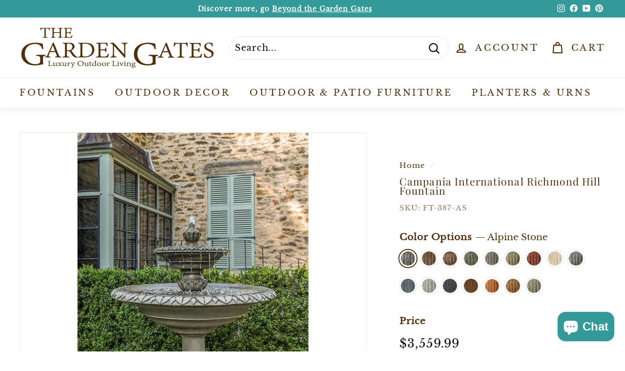

--- FILE ---
content_type: application/javascript; charset=UTF-8
request_url: https://dev.visualwebsiteoptimizer.com/dcdn/settings.js?a=520509&settings_type=4&ts=1768756925&dt=spider&cc=US
body_size: 1485
content:
try{(function() {
        var ctId=+new Date(),dtc=VWO._.dtc=VWO._.dtc || {ctId:ctId,js:{},tag:[]};
        dtc.js[ctId]=function(){var cb=function(){setTimeout(function(){for(var i=0; i<VWO._.dtc.tag.length;i++){VWO._.coreLib.lS(VWO._.dtc.tag[i])}}, 1000 )};if(document.readyState=='interactive' || document.readyState=='complete')cb();else document.addEventListener('DOMContentLoaded', cb)};
        dtc.sC=function(){ return _vwo_s().f_e(_vwo_s().dt(),'mobile') };;}
        )();;VWO._.dtc.tC= function(){ return _vwo_t.cm('eO','js',VWO._.dtc.ctId); };window.VWO = window.VWO || [];  window.VWO.data = window.VWO.data || {}; window.VWO.sTs = 1768756925;(function(){var VWOOmniTemp={};window.VWOOmni=window.VWOOmni||{};for(var key in VWOOmniTemp)Object.prototype.hasOwnProperty.call(VWOOmniTemp,key)&&(window.VWOOmni[key]=VWOOmniTemp[key]);;})();(function(){window.VWO=window.VWO||[];var pollInterval=100;var _vis_data={};var intervalObj={};var analyticsTimerObj={};var experimentListObj={};window.VWO.push(["onVariationApplied",function(data){if(!data){return}var expId=data[1],variationId=data[2];if(expId&&variationId&&["VISUAL_AB","VISUAL","SPLIT_URL"].indexOf(window._vwo_exp[expId].type)>-1){}}])})();window.VWO.push(['updateSettings',{"30":[{"ss":null,"pgre":true,"sections":{"1":{"segment":{"1":1,"2":1},"variations":{"1":"[]","2":"[{\"js\":\"<script type='text\\\/javascript'>const ready=(e,t)=>{let r=setInterval(()=>{document.querySelectorAll(e).length&&(clearInterval(r),t(e))},100)};ready(\\\".product-block--price\\\",e=>{const t=document.querySelectorAll(e),r=document.querySelector(\\\"div[data-product-blocks]\\\");t.forEach(e=>{r.insertAdjacentElement(\\\"afterbegin\\\",e)})});<\\\/script>\",\"xpath\":\"HEAD\"}]"},"segmentObj":{},"path":""}},"muts":{"post":{"enabled":true,"refresh":true}},"globalCode":{},"urlRegex":"^.*\\\/products.*$","type":"VISUAL_AB","multiple_domains":0,"manual":false,"pc_traffic":100,"name":"V2: Move Pricing Between Product Title & Color Options (Cloned)","ep":1758742941000,"segment_code":"true","exclude_url":"","comb_n":{"1":"Control","2":"Variation-1"},"clickmap":0,"ps":false,"status":"RUNNING","varSegAllowed":false,"ibe":0,"isEventMigrated":true,"combs":{"1":0.5,"2":0.5},"isSpaRevertFeatureEnabled":false,"version":4,"goals":{"2":{"type":"SEPARATE_PAGE","excludeUrl":"","urlRegex":"^.*\\\/thank\\-you.*$"}}}],"31":[{"ss":null,"pgre":true,"sections":{"1":{"segment":{"1":1,"2":1},"variations":{"1":"[]","2":"[{\"js\":\"<style>button.btn.btn--full.add-to-cart.btn--secondary,button.shopify-payment-button__button.shopify-payment-button__button--unbranded{border-radius:99px;font-size:18px;min-height:52px}a.btn,a.btn.btn--secondary.btn--small,a.jdgm-write-rev-link.js-no-transition{border-radius:99px}.newsletter__input-group button{border-radius:99px!important;margin-left:10px}div[aria-label=\\\"POPUP Form\\\"] button.needsclick{border-radius:99px!important}<\\\/style>\",\"xpath\":\"HEAD\"}]"},"segmentObj":{},"path":""}},"muts":{"post":{"enabled":true,"refresh":true}},"globalCode":{},"urlRegex":"^.*\\\/products.*$","type":"VISUAL_AB","multiple_domains":0,"manual":false,"pc_traffic":100,"name":"Testing Rounded CTAs and Buttons","ep":1759342480000,"segment_code":"true","exclude_url":"","comb_n":{"1":"Control","2":"Variation-1"},"clickmap":0,"ps":false,"status":"RUNNING","varSegAllowed":false,"ibe":0,"isEventMigrated":true,"combs":{"1":0.5,"2":0.5},"isSpaRevertFeatureEnabled":false,"version":4,"goals":{"4":{"type":"SEPARATE_PAGE","excludeUrl":"","urlRegex":"^.*\\\/thank\\-you.*$"},"1":{"url":"#AddToCartForm-template--16746273112291__main-7205663425 > div.payment-buttons > button","type":"CLICK_ELEMENT"},"2":{"url":"#AddToCartForm-template--16746273112291__main-7205663425 > div.payment-buttons > div.shopify-payment-button > shopify-accelerated-checkout","type":"CLICK_ELEMENT"},"3":{"type":"SEPARATE_PAGE","excludeUrl":"","urlRegex":"^.*\\\/cart.*$"}}}]},{}, '4']);}catch(e){_vwo_code.finish(); _vwo_code.removeLoaderAndOverlay && _vwo_code.removeLoaderAndOverlay(); var vwo_e=new Image;vwo_e.src="https://dev.visualwebsiteoptimizer.com/e.gif?a=520509&s=settings.js&e="+encodeURIComponent(e && e.message && e.message.substring(0,1000))+"&url"+encodeURIComponent(window.location.href)}

--- FILE ---
content_type: text/javascript; charset=utf-8
request_url: https://www.thegardengates.com/web-pixels@fcfee988w5aeb613cpc8e4bc33m6693e112/web-pixel-53870819@18031546ee651571ed29edbe71a3550b/sandbox/worker.modern.js
body_size: -578
content:
importScripts('https://www.thegardengates.com/cdn/wpm/sfcfee988w5aeb613cpc8e4bc33m6693e112m.js');
globalThis.shopify = self.webPixelsManager.createShopifyExtend('53870819', 'APP');
importScripts('/web-pixels/strict/app/web-pixel-53870819@18031546ee651571ed29edbe71a3550b.js');


--- FILE ---
content_type: text/javascript; charset=utf-8
request_url: https://www.thegardengates.com/products/fountain-light-med_-10_ff_mled_bundle.js
body_size: 1872
content:
{"id":8968348205283,"title":"Light Bundle: MED_#10_Multi","handle":"fountain-light-med_-10_ff_mled_bundle","description":"\u003ctable data-sheets-baot=\"1\" data-sheets-root=\"1\" border=\"1\" dir=\"ltr\" cellpadding=\"0\" cellspacing=\"0\" xmlns=\"http:\/\/www.w3.org\/1999\/xhtml\"\u003e\n\u003ccolgroup\u003e \u003ccol width=\"100\"\u003e \u003ccol width=\"267\"\u003e \u003c\/colgroup\u003e\n\u003ctbody\u003e\n\u003ctr\u003e\n\u003ctd\u003eFT-0124\u003c\/td\u003e\n\u003ctd\u003e\u003ca href=\"https:\/\/www.dropbox.com\/s\/y2xdo0vb5du5m7i\/FT-0124%20instructions.pdf?dl=0\" class=\"in-cell-link\" target=\"_blank\"\u003eNewport Fountain\u003c\/a\u003e\u003c\/td\u003e\n\u003c\/tr\u003e\n\u003ctr\u003e\n\u003ctd\u003eFT-103\u003c\/td\u003e\n\u003ctd\u003e\u003ca href=\"https:\/\/www.dropbox.com\/s\/8an8epo0owh6k1c\/FT-103%20instructions.pdf?dl=0\" class=\"in-cell-link\" target=\"_blank\"\u003eRecife Fountain\u003c\/a\u003e\u003c\/td\u003e\n\u003c\/tr\u003e\n\u003ctr\u003e\n\u003ctd\u003eFT-114\u003c\/td\u003e\n\u003ctd\u003e\u003ca href=\"https:\/\/www.dropbox.com\/s\/msycusmgfl9adbh\/FT-114%20instructions.pdf?dl=0\" class=\"in-cell-link\" target=\"_blank\"\u003eVicobello Fountain\u003c\/a\u003e\u003c\/td\u003e\n\u003c\/tr\u003e\n\u003ctr\u003e\n\u003ctd\u003eFT-125\u003c\/td\u003e\n\u003ctd\u003e\u003ca href=\"https:\/\/www.dropbox.com\/s\/w1qnoqjfjbrfh1v\/FT-125%20instructions.pdf?dl=0\" class=\"in-cell-link\" target=\"_blank\"\u003eX3 Fountain\u003c\/a\u003e\u003c\/td\u003e\n\u003c\/tr\u003e\n\u003ctr\u003e\n\u003ctd\u003eFT-143\u003c\/td\u003e\n\u003ctd\u003e\u003ca href=\"https:\/\/www.dropbox.com\/s\/ec09zz2ok7ud8ar\/FT-143%20instructions.pdf?dl=0\" class=\"in-cell-link\" target=\"_blank\"\u003eProvence Fountain\u003c\/a\u003e\u003c\/td\u003e\n\u003c\/tr\u003e\n\u003ctr\u003e\n\u003ctd\u003eFT-153\u003c\/td\u003e\n\u003ctd\u003e\u003ca href=\"https:\/\/www.dropbox.com\/s\/upshsg29mk3unn2\/FT-153%20instructions.pdf?dl=0\" class=\"in-cell-link\" target=\"_blank\"\u003eBeaufort Fountain\u003c\/a\u003e\u003c\/td\u003e\n\u003c\/tr\u003e\n\u003ctr\u003e\n\u003ctd\u003eFT-155\u003c\/td\u003e\n\u003ctd\u003e\u003ca href=\"https:\/\/www.dropbox.com\/s\/2557htsxrgi2wmv\/FT-155%20instructions.pdf?dl=0\" class=\"in-cell-link\" target=\"_blank\"\u003eEstancia Wall Fountain\u003c\/a\u003e\u003c\/td\u003e\n\u003c\/tr\u003e\n\u003ctr\u003e\n\u003ctd\u003eFT-167\u003c\/td\u003e\n\u003ctd\u003e\u003ca href=\"https:\/\/www.dropbox.com\/s\/g5df08bnpbfa1j6\/FT-167%20instructions.pdf?dl=0\" class=\"in-cell-link\" target=\"_blank\"\u003eBeauvais Fountain\u003c\/a\u003e\u003c\/td\u003e\n\u003c\/tr\u003e\n\u003ctr\u003e\n\u003ctd\u003eFT-184\u003c\/td\u003e\n\u003ctd\u003e\u003ca href=\"https:\/\/www.dropbox.com\/s\/kduy14fyultkiba\/FT-184%20instructions-1.pdf?dl=0\" class=\"in-cell-link\" target=\"_blank\"\u003eParisienne Two Tier Ftn\u003c\/a\u003e\u003c\/td\u003e\n\u003c\/tr\u003e\n\u003ctr\u003e\n\u003ctd\u003eFT-197\u003c\/td\u003e\n\u003ctd\u003e\u003ca href=\"https:\/\/www.dropbox.com\/s\/140tdt680t23qv3\/FT-197%20instructions.pdf?dl=0\" class=\"in-cell-link\" target=\"_blank\"\u003eNavonna Fountain\u003c\/a\u003e\u003c\/td\u003e\n\u003c\/tr\u003e\n\u003ctr\u003e\n\u003ctd\u003eFT-206\u003c\/td\u003e\n\u003ctd\u003e\u003ca href=\"https:\/\/www.dropbox.com\/s\/qw2pdy1omyyrqf2\/FT-206%20instructions.pdf?dl=0\" class=\"in-cell-link\" target=\"_blank\"\u003eAustin Fountain\u003c\/a\u003e\u003c\/td\u003e\n\u003c\/tr\u003e\n\u003ctr\u003e\n\u003ctd\u003eFT-218\u003c\/td\u003e\n\u003ctd\u003e\u003ca href=\"https:\/\/www.dropbox.com\/s\/kt5lx1u961fls01\/FT-218%20instructions-1.pdf?dl=0\" class=\"in-cell-link\" target=\"_blank\"\u003eSt. Aubin Fountain\u003c\/a\u003e\u003c\/td\u003e\n\u003c\/tr\u003e\n\u003ctr\u003e\n\u003ctd\u003eFT-224\u003c\/td\u003e\n\u003ctd\u003e\u003ca href=\"https:\/\/www.dropbox.com\/s\/eiwc2qirvh7j74g\/FT-224%20instructions.pdf?dl=0\" class=\"in-cell-link\" target=\"_blank\"\u003eBorghese in Basin Ftn\u003c\/a\u003e\u003c\/td\u003e\n\u003c\/tr\u003e\n\u003ctr\u003e\n\u003ctd\u003eFT-239\u003c\/td\u003e\n\u003ctd\u003e\u003ca href=\"https:\/\/www.dropbox.com\/s\/nifzm1rpfy55kji\/FT-239%20instructions.pdf?dl=0\" class=\"in-cell-link\" target=\"_blank\"\u003eEstate Longvue Fountain\u003c\/a\u003e\u003c\/td\u003e\n\u003c\/tr\u003e\n\u003ctr\u003e\n\u003ctd\u003eFT-240\u003c\/td\u003e\n\u003ctd\u003e\u003ca href=\"https:\/\/www.dropbox.com\/s\/vqe7a1vudakbb3q\/FT-240%20instructions.pdf?dl=0\" class=\"in-cell-link\" target=\"_blank\"\u003eThree Tier Longvue Ftn\u003c\/a\u003e\u003c\/td\u003e\n\u003c\/tr\u003e\n\u003ctr\u003e\n\u003ctd\u003eFT-257\u003c\/td\u003e\n\u003ctd\u003e\u003ca href=\"https:\/\/www.dropbox.com\/s\/prt38jwoc97uttc\/FT-257%20instructions-1.pdf?dl=0\" class=\"in-cell-link\" target=\"_blank\"\u003eCharleston Ftn in Basin\u003c\/a\u003e\u003c\/td\u003e\n\u003c\/tr\u003e\n\u003ctr\u003e\n\u003ctd\u003eFT-269\u003c\/td\u003e\n\u003ctd\u003e\u003ca href=\"https:\/\/www.dropbox.com\/s\/ht3tqw9bjhl5jdi\/FT-269%20instructions%20.pdf?dl=0\" class=\"in-cell-link\" target=\"_blank\"\u003eMonteros Fountain\u003c\/a\u003e\u003c\/td\u003e\n\u003c\/tr\u003e\n\u003ctr\u003e\n\u003ctd\u003eFT-270\u003c\/td\u003e\n\u003ctd\u003e\u003ca href=\"https:\/\/www.dropbox.com\/s\/pyybq9xm2o7iz4k\/FT-270%20instructions.pdf?dl=0\" class=\"in-cell-link\" target=\"_blank\"\u003eMonteros Fountain in Basin\u003c\/a\u003e\u003c\/td\u003e\n\u003c\/tr\u003e\n\u003ctr\u003e\n\u003ctd\u003eFT-271\u003c\/td\u003e\n\u003ctd\u003e\u003ca href=\"https:\/\/www.dropbox.com\/s\/1cvyaijbbn1kjfs\/FT-271%20instructions.pdf?dl=0\" class=\"in-cell-link\" target=\"_blank\"\u003eFonthill Fountain\u003c\/a\u003e\u003c\/td\u003e\n\u003c\/tr\u003e\n\u003ctr\u003e\n\u003ctd\u003eFT-272\u003c\/td\u003e\n\u003ctd\u003e\u003ca href=\"https:\/\/www.dropbox.com\/s\/1cvyaijbbn1kjfs\/FT-271%20instructions.pdf?dl=0\" class=\"in-cell-link\" target=\"_blank\"\u003eFonthill Fountain in Basin\u003c\/a\u003e\u003c\/td\u003e\n\u003c\/tr\u003e\n\u003ctr\u003e\n\u003ctd\u003eFT-277\u003c\/td\u003e\n\u003ctd\u003e\u003ca href=\"https:\/\/www.dropbox.com\/s\/exuuwliyrvqnld9\/FT-277%20instructions.pdf?dl=0\" class=\"in-cell-link\" target=\"_blank\"\u003eRittenhouse Fountain\u003c\/a\u003e\u003c\/td\u003e\n\u003c\/tr\u003e\n\u003ctr\u003e\n\u003ctd\u003eFT-280\u003c\/td\u003e\n\u003ctd\u003e\u003ca href=\"https:\/\/www.dropbox.com\/s\/2zlp92q4stshsip\/FT-280%20instructions.pdf?dl=0\" class=\"in-cell-link\" target=\"_blank\"\u003eCondotti Fountain\u003c\/a\u003e\u003c\/td\u003e\n\u003c\/tr\u003e\n\u003ctr\u003e\n\u003ctd\u003eFT-281\u003c\/td\u003e\n\u003ctd\u003e\u003ca href=\"https:\/\/www.dropbox.com\/s\/4x3l7qha98092fk\/FT-281%20instructions.pdf?dl=0\" class=\"in-cell-link\" target=\"_blank\"\u003eSt. Remy Fountain\u003c\/a\u003e\u003c\/td\u003e\n\u003c\/tr\u003e\n\u003ctr\u003e\n\u003ctd\u003eFT-285\u003c\/td\u003e\n\u003ctd\u003e\u003ca href=\"https:\/\/www.dropbox.com\/s\/s8vj5198x4qynnn\/FT-285%20instructions.pdf?dl=0\" class=\"in-cell-link\" target=\"_blank\"\u003eTriad Fountain\u003c\/a\u003e\u003c\/td\u003e\n\u003c\/tr\u003e\n\u003ctr\u003e\n\u003ctd\u003eFT-289\u003c\/td\u003e\n\u003ctd\u003e\u003ca href=\"https:\/\/www.dropbox.com\/s\/7pgxjhoqhnq8hhm\/FT-289%20instructions.pdf?dl=0\" class=\"in-cell-link\" target=\"_blank\"\u003eLa Mirande Fountain\u003c\/a\u003e\u003c\/td\u003e\n\u003c\/tr\u003e\n\u003ctr\u003e\n\u003ctd\u003eFT-290\u003c\/td\u003e\n\u003ctd\u003e\u003ca href=\"https:\/\/www.dropbox.com\/s\/feziq6t54pflrgh\/FT-290%20instructions.pdf?dl=0\" class=\"in-cell-link\" target=\"_blank\"\u003eAvignon Fountain\u003c\/a\u003e\u003c\/td\u003e\n\u003c\/tr\u003e\n\u003ctr\u003e\n\u003ctd\u003eFT-293\u003c\/td\u003e\n\u003ctd\u003e\u003ca href=\"https:\/\/www.dropbox.com\/s\/w68rncx5x96acyz\/FT-293%20instructions.pdf?dl=0\" class=\"in-cell-link\" target=\"_blank\"\u003eCondotti Obelisk Fountain\u003c\/a\u003e\u003c\/td\u003e\n\u003c\/tr\u003e\n\u003ctr\u003e\n\u003ctd\u003eFT-301\u003c\/td\u003e\n\u003ctd\u003e\u003ca href=\"https:\/\/www.dropbox.com\/s\/q8p90p9polrw1x9\/FT-301%20instructions.pdf?dl=0\" class=\"in-cell-link\" target=\"_blank\"\u003eSegovia Fountain\u003c\/a\u003e\u003c\/td\u003e\n\u003c\/tr\u003e\n\u003ctr\u003e\n\u003ctd\u003eFT-305\u003c\/td\u003e\n\u003ctd\u003e\u003ca href=\"https:\/\/www.dropbox.com\/s\/saa86jr3icn3cvg\/FT-305%20instructions.pdf?dl=0\" class=\"in-cell-link\" target=\"_blank\"\u003eWiltshire Fountain\u003c\/a\u003e\u003c\/td\u003e\n\u003c\/tr\u003e\n\u003ctr\u003e\n\u003ctd\u003eFT-306\u003c\/td\u003e\n\u003ctd\u003e\u003ca href=\"https:\/\/www.dropbox.com\/s\/dgixbpaa10jrtc9\/FT-306%20instructions.pdf?dl=0\" class=\"in-cell-link\" target=\"_blank\"\u003eDel Rey Fountain\u003c\/a\u003e\u003c\/td\u003e\n\u003c\/tr\u003e\n\u003ctr\u003e\n\u003ctd\u003eFT-314\u003c\/td\u003e\n\u003ctd\u003e\u003ca href=\"https:\/\/www.dropbox.com\/s\/zgq6rsc8r7vbbxi\/FT-314%20instructions.pdf?dl=0\" class=\"in-cell-link\" target=\"_blank\"\u003eQuartet Fountain\u003c\/a\u003e\u003c\/td\u003e\n\u003c\/tr\u003e\n\u003ctr\u003e\n\u003ctd\u003eFT-317\u003c\/td\u003e\n\u003ctd\u003e\u003ca href=\"https:\/\/www.dropbox.com\/s\/kn3g4wpnfiezfw4\/FT-317%20instructions.pdf?dl=0\" class=\"in-cell-link\" target=\"_blank\"\u003eSmall Del Rey Fountain\u003c\/a\u003e\u003c\/td\u003e\n\u003c\/tr\u003e\n\u003ctr\u003e\n\u003ctd\u003eFT-333\/CP\u003c\/td\u003e\n\u003ctd\u003e\u003ca href=\"https:\/\/www.dropbox.com\/s\/7kg5dfz15ido05x\/FT-333%20instructions.pdf?dl=0\" class=\"in-cell-link\" target=\"_blank\"\u003eMC3 Fountain-Copper\u003c\/a\u003e\u003c\/td\u003e\n\u003c\/tr\u003e\n\u003ctr\u003e\n\u003ctd\u003eFT-333\/CS\u003c\/td\u003e\n\u003ctd\u003e\u003ca href=\"https:\/\/www.dropbox.com\/s\/7kg5dfz15ido05x\/FT-333%20instructions.pdf?dl=0\" class=\"in-cell-link\" target=\"_blank\"\u003eMC3 Ftn-Corten Steel\u003c\/a\u003e\u003c\/td\u003e\n\u003c\/tr\u003e\n\u003ctr\u003e\n\u003ctd\u003eFT-343\u003c\/td\u003e\n\u003ctd\u003e\u003ca href=\"https:\/\/www.dropbox.com\/s\/cghbvrf03xdp3ym\/FT-343%20instructions.pdf?dl=0\" class=\"in-cell-link\" target=\"_blank\"\u003eConcourse Fountain\u003c\/a\u003e\u003c\/td\u003e\n\u003c\/tr\u003e\n\u003ctr\u003e\n\u003ctd\u003eFT-379\u003c\/td\u003e\n\u003ctd\u003e\u003ca href=\"https:\/\/www.dropbox.com\/s\/kwudlj2qzxk90pr\/FT-379%20instructions.pdf?dl=0\" class=\"in-cell-link\" target=\"_blank\"\u003eMondrian Fountain\u003c\/a\u003e\u003c\/td\u003e\n\u003c\/tr\u003e\n\u003ctr\u003e\n\u003ctd\u003eFT-387\u003c\/td\u003e\n\u003ctd\u003e\u003ca href=\"https:\/\/www.dropbox.com\/s\/8z9r8yaoe9cisq5\/FT-387%20instructions.pdf?dl=0\" class=\"in-cell-link\" target=\"_blank\"\u003eRichmond Hill Fountain\u003c\/a\u003e\u003c\/td\u003e\n\u003c\/tr\u003e\n\u003ctr\u003e\n\u003ctd\u003eFT-388\u003c\/td\u003e\n\u003ctd\u003e\u003ca href=\"https:\/\/www.dropbox.com\/s\/x96gikup17pvvpk\/FT-388%20instructions.pdf?dl=0\" class=\"in-cell-link\" target=\"_blank\"\u003eSavannah Fountain\u003c\/a\u003e\u003c\/td\u003e\n\u003c\/tr\u003e\n\u003ctr\u003e\n\u003ctd\u003eFT-418\u003c\/td\u003e\n\u003ctd\u003e\u003ca href=\"https:\/\/www.dropbox.com\/scl\/fi\/f73i2rsa88hz5f4gnreqn\/FT-418-instructions.pdf?dl=0\" class=\"in-cell-link\" target=\"_blank\"\u003eEdo Fountain\u003c\/a\u003e\u003c\/td\u003e\n\u003c\/tr\u003e\n\u003ctr\u003e\n\u003ctd\u003eFT-423\u003c\/td\u003e\n\u003ctd\u003e\u003ca href=\"https:\/\/www.dropbox.com\/scl\/fi\/0chnyevewc7k0fs1k25i6\/FT-423-instructions.pdf?rlkey=4lwxg2cf8wpntekam06eft3nt\u0026amp;e=1\u0026amp;dl=0\" class=\"in-cell-link\" target=\"_blank\"\u003eSavannah Estate Fountain\u003c\/a\u003e\u003c\/td\u003e\n\u003c\/tr\u003e\n\u003ctr\u003e\n\u003ctd\u003eFT-424\u003c\/td\u003e\n\u003ctd\u003e\u003ca href=\"https:\/\/www.dropbox.com\/scl\/fi\/2fml0qa6vef6tfqe5k7s5\/FT-424-instructions.pdf?rlkey=o0gagybd69qsvkn1as7qmr18h\u0026amp;e=1\u0026amp;dl=0\" class=\"in-cell-link\" target=\"_blank\"\u003eD'Este Estate Fountain\u003c\/a\u003e\u003c\/td\u003e\n\u003c\/tr\u003e\n\u003ctr\u003e\n\u003ctd\u003eFT-67\u003c\/td\u003e\n\u003ctd\u003e\u003ca href=\"https:\/\/www.dropbox.com\/s\/3p7nk9o29187jkr\/FT-67%20instructions.pdf?dl=0\" class=\"in-cell-link\" target=\"_blank\"\u003eAnfora Fountain\u003c\/a\u003e\u003c\/td\u003e\n\u003c\/tr\u003e\n\u003ctr\u003e\n\u003ctd\u003eFT-78\u003c\/td\u003e\n\u003ctd\u003e\u003ca href=\"https:\/\/www.dropbox.com\/s\/x60fm35ieivjqdb\/FT-78%20instructions.pdf?dl=0\" class=\"in-cell-link\" target=\"_blank\"\u003eEsplanade Two Tier Ftn\u003c\/a\u003e\u003c\/td\u003e\n\u003c\/tr\u003e\n\u003ctr\u003e\n\u003ctd\u003eFT-79\u003c\/td\u003e\n\u003ctd\u003e\u003ca href=\"https:\/\/www.dropbox.com\/s\/dpp67h9z5rcn7ny\/FT-79%20instructions.pdf?dl=0\" class=\"in-cell-link\" target=\"_blank\"\u003eEsplanade Fountain\u003c\/a\u003e\u003c\/td\u003e\n\u003c\/tr\u003e\n\u003ctr\u003e\n\u003ctd\u003eFT-17\u003c\/td\u003e\n\u003ctd\u003e\u003ca href=\"https:\/\/www.dropbox.com\/s\/wl92nk1vjjywzjr\/FT-17%20instructions.pdf?dl=0\" class=\"in-cell-link\" target=\"_blank\"\u003eSan Pietro Fountain\u003c\/a\u003e\u003c\/td\u003e\n\u003c\/tr\u003e\n\u003ctr\u003e\n\u003ctd\u003eFT-30\u003c\/td\u003e\n\u003ctd\u003e\u003ca href=\"https:\/\/www.dropbox.com\/s\/jfdwlx43r1seugq\/FT-30%20instructions.pdf?dl=0\" class=\"in-cell-link\" target=\"_blank\"\u003ePalazzo Urn Fountain\u003c\/a\u003e\u003c\/td\u003e\n\u003c\/tr\u003e\n\u003ctr\u003e\n\u003ctd\u003eFT-443\u003c\/td\u003e\n\u003ctd\u003e\u003ca href=\"https:\/\/www.dropbox.com\/scl\/fi\/az038p50tdel4uxqjwy2g\/FT-443-instructions.pdf?rlkey=t31votq4buufzccx856rj9are\u0026amp;e=1\u0026amp;st=rpji5nr3\u0026amp;dl=0\" class=\"in-cell-link\" target=\"_blank\"\u003eAlessia Fountain in Basin\u003c\/a\u003e\u003c\/td\u003e\n\u003c\/tr\u003e\n\u003ctr\u003e\n\u003ctd\u003eFT-444\u003c\/td\u003e\n\u003ctd\u003e\u003ca href=\"https:\/\/www.dropbox.com\/scl\/fi\/oulfsj5dlzd621m9wbh4z\/FT-444-instructions.pdf?rlkey=i2m06y2tcq5rnd7o0dydjyce3\u0026amp;e=1\u0026amp;st=95empbda\u0026amp;dl=0\" class=\"in-cell-link\" target=\"_blank\"\u003eIsla Fountain\u003c\/a\u003e\u003c\/td\u003e\n\u003c\/tr\u003e\n\u003c\/tbody\u003e\n\u003c\/table\u003e","published_at":"2025-09-16T18:53:28-05:00","created_at":"2025-09-16T18:53:27-05:00","vendor":"Campania International","type":"Avis-add-charge","tags":["avisplus-product-options"],"price":5899,"price_min":5899,"price_max":30999,"available":true,"price_varies":true,"compare_at_price":null,"compare_at_price_min":0,"compare_at_price_max":0,"compare_at_price_varies":false,"variants":[{"id":47179616288995,"title":"Set of 3 LED Lights","option1":"Set of 3 LED Lights","option2":null,"option3":null,"sku":null,"requires_shipping":true,"taxable":true,"featured_image":{"id":46107380187363,"product_id":8968348205283,"position":1,"created_at":"2025-09-17T12:47:09-05:00","updated_at":"2025-09-18T12:06:36-05:00","alt":null,"width":1024,"height":1024,"src":"https:\/\/cdn.shopify.com\/s\/files\/1\/1360\/1699\/files\/LED-KIT3_e737eee2-839d-4851-be95-f7092be5ed38.jpg?v=1758215196","variant_ids":[47179616288995]},"available":true,"name":"Light Bundle: MED_#10_Multi - Set of 3 LED Lights","public_title":"Set of 3 LED Lights","options":["Set of 3 LED Lights"],"price":30999,"weight":0,"compare_at_price":null,"inventory_quantity":-4,"inventory_management":null,"inventory_policy":"continue","barcode":null,"featured_media":{"alt":null,"id":37286143000803,"position":1,"preview_image":{"aspect_ratio":1.0,"height":1024,"width":1024,"src":"https:\/\/cdn.shopify.com\/s\/files\/1\/1360\/1699\/files\/LED-KIT3_e737eee2-839d-4851-be95-f7092be5ed38.jpg?v=1758215196"}},"quantity_rule":{"min":1,"max":null,"increment":1},"quantity_price_breaks":[],"requires_selling_plan":false,"selling_plan_allocations":[]},{"id":47179616321763,"title":"One LED Light Kit","option1":"One LED Light Kit","option2":null,"option3":null,"sku":null,"requires_shipping":true,"taxable":true,"featured_image":{"id":46107380220131,"product_id":8968348205283,"position":2,"created_at":"2025-09-17T12:47:09-05:00","updated_at":"2025-10-14T12:07:20-05:00","alt":null,"width":1024,"height":1024,"src":"https:\/\/cdn.shopify.com\/s\/files\/1\/1360\/1699\/files\/LED-KIT1_a2c9d54f-750a-4469-91f7-9605cc27c1d0.jpg?v=1760461640","variant_ids":[47179616321763]},"available":true,"name":"Light Bundle: MED_#10_Multi - One LED Light Kit","public_title":"One LED Light Kit","options":["One LED Light Kit"],"price":15499,"weight":0,"compare_at_price":null,"inventory_quantity":-1,"inventory_management":null,"inventory_policy":"continue","barcode":null,"featured_media":{"alt":null,"id":37286143033571,"position":2,"preview_image":{"aspect_ratio":1.0,"height":1024,"width":1024,"src":"https:\/\/cdn.shopify.com\/s\/files\/1\/1360\/1699\/files\/LED-KIT1_a2c9d54f-750a-4469-91f7-9605cc27c1d0.jpg?v=1760461640"}},"quantity_rule":{"min":1,"max":null,"increment":1},"quantity_price_breaks":[],"requires_selling_plan":false,"selling_plan_allocations":[]},{"id":47179616354531,"title":"Dusk to Dawn Sensor","option1":"Dusk to Dawn Sensor","option2":null,"option3":null,"sku":null,"requires_shipping":true,"taxable":true,"featured_image":{"id":46107380154595,"product_id":8968348205283,"position":3,"created_at":"2025-09-17T12:47:09-05:00","updated_at":"2025-10-14T12:07:20-05:00","alt":null,"width":1024,"height":1024,"src":"https:\/\/cdn.shopify.com\/s\/files\/1\/1360\/1699\/files\/LED-SENSOR_a6e8de53-0f90-4c01-9e0c-1beed4b29fde.jpg?v=1760461640","variant_ids":[47179616354531]},"available":true,"name":"Light Bundle: MED_#10_Multi - Dusk to Dawn Sensor","public_title":"Dusk to Dawn Sensor","options":["Dusk to Dawn Sensor"],"price":5899,"weight":0,"compare_at_price":null,"inventory_quantity":-2,"inventory_management":null,"inventory_policy":"continue","barcode":null,"featured_media":{"alt":null,"id":37286142968035,"position":3,"preview_image":{"aspect_ratio":1.0,"height":1024,"width":1024,"src":"https:\/\/cdn.shopify.com\/s\/files\/1\/1360\/1699\/files\/LED-SENSOR_a6e8de53-0f90-4c01-9e0c-1beed4b29fde.jpg?v=1760461640"}},"quantity_rule":{"min":1,"max":null,"increment":1},"quantity_price_breaks":[],"requires_selling_plan":false,"selling_plan_allocations":[]}],"images":["\/\/cdn.shopify.com\/s\/files\/1\/1360\/1699\/files\/LED-KIT3_e737eee2-839d-4851-be95-f7092be5ed38.jpg?v=1758215196","\/\/cdn.shopify.com\/s\/files\/1\/1360\/1699\/files\/LED-KIT1_a2c9d54f-750a-4469-91f7-9605cc27c1d0.jpg?v=1760461640","\/\/cdn.shopify.com\/s\/files\/1\/1360\/1699\/files\/LED-SENSOR_a6e8de53-0f90-4c01-9e0c-1beed4b29fde.jpg?v=1760461640"],"featured_image":"\/\/cdn.shopify.com\/s\/files\/1\/1360\/1699\/files\/LED-KIT3_e737eee2-839d-4851-be95-f7092be5ed38.jpg?v=1758215196","options":[{"name":"Title","position":1,"values":["Set of 3 LED Lights","One LED Light Kit","Dusk to Dawn Sensor"]}],"url":"\/products\/fountain-light-med_-10_ff_mled_bundle","media":[{"alt":null,"id":37286143000803,"position":1,"preview_image":{"aspect_ratio":1.0,"height":1024,"width":1024,"src":"https:\/\/cdn.shopify.com\/s\/files\/1\/1360\/1699\/files\/LED-KIT3_e737eee2-839d-4851-be95-f7092be5ed38.jpg?v=1758215196"},"aspect_ratio":1.0,"height":1024,"media_type":"image","src":"https:\/\/cdn.shopify.com\/s\/files\/1\/1360\/1699\/files\/LED-KIT3_e737eee2-839d-4851-be95-f7092be5ed38.jpg?v=1758215196","width":1024},{"alt":null,"id":37286143033571,"position":2,"preview_image":{"aspect_ratio":1.0,"height":1024,"width":1024,"src":"https:\/\/cdn.shopify.com\/s\/files\/1\/1360\/1699\/files\/LED-KIT1_a2c9d54f-750a-4469-91f7-9605cc27c1d0.jpg?v=1760461640"},"aspect_ratio":1.0,"height":1024,"media_type":"image","src":"https:\/\/cdn.shopify.com\/s\/files\/1\/1360\/1699\/files\/LED-KIT1_a2c9d54f-750a-4469-91f7-9605cc27c1d0.jpg?v=1760461640","width":1024},{"alt":null,"id":37286142968035,"position":3,"preview_image":{"aspect_ratio":1.0,"height":1024,"width":1024,"src":"https:\/\/cdn.shopify.com\/s\/files\/1\/1360\/1699\/files\/LED-SENSOR_a6e8de53-0f90-4c01-9e0c-1beed4b29fde.jpg?v=1760461640"},"aspect_ratio":1.0,"height":1024,"media_type":"image","src":"https:\/\/cdn.shopify.com\/s\/files\/1\/1360\/1699\/files\/LED-SENSOR_a6e8de53-0f90-4c01-9e0c-1beed4b29fde.jpg?v=1760461640","width":1024}],"requires_selling_plan":false,"selling_plan_groups":[]}

--- FILE ---
content_type: text/javascript; charset=utf-8
request_url: https://www.thegardengates.com/products/avis-option-1717126231358-107939.js
body_size: 2145
content:
{"id":8527225159907,"title":"Care Bundle: MED_#10_Multi","handle":"avis-option-1717126231358-107939","description":"\u003ctable data-sheets-baot=\"1\" data-sheets-root=\"1\" border=\"1\" dir=\"ltr\" cellpadding=\"0\" cellspacing=\"0\" xmlns=\"http:\/\/www.w3.org\/1999\/xhtml\"\u003e\n\u003ccolgroup\u003e \u003ccol width=\"100\"\u003e \u003ccol width=\"267\"\u003e \u003c\/colgroup\u003e\n\u003ctbody\u003e\n\u003ctr\u003e\n\u003ctd\u003eFT-0124\u003c\/td\u003e\n\u003ctd\u003e\u003ca href=\"https:\/\/www.dropbox.com\/s\/y2xdo0vb5du5m7i\/FT-0124%20instructions.pdf?dl=0\" class=\"in-cell-link\" target=\"_blank\"\u003eNewport Fountain\u003c\/a\u003e\u003c\/td\u003e\n\u003c\/tr\u003e\n\u003ctr\u003e\n\u003ctd\u003eFT-103\u003c\/td\u003e\n\u003ctd\u003e\u003ca href=\"https:\/\/www.dropbox.com\/s\/8an8epo0owh6k1c\/FT-103%20instructions.pdf?dl=0\" class=\"in-cell-link\" target=\"_blank\"\u003eRecife Fountain\u003c\/a\u003e\u003c\/td\u003e\n\u003c\/tr\u003e\n\u003ctr\u003e\n\u003ctd\u003eFT-114\u003c\/td\u003e\n\u003ctd\u003e\u003ca href=\"https:\/\/www.dropbox.com\/s\/msycusmgfl9adbh\/FT-114%20instructions.pdf?dl=0\" class=\"in-cell-link\" target=\"_blank\"\u003eVicobello Fountain\u003c\/a\u003e\u003c\/td\u003e\n\u003c\/tr\u003e\n\u003ctr\u003e\n\u003ctd\u003eFT-125\u003c\/td\u003e\n\u003ctd\u003e\u003ca href=\"https:\/\/www.dropbox.com\/s\/w1qnoqjfjbrfh1v\/FT-125%20instructions.pdf?dl=0\" class=\"in-cell-link\" target=\"_blank\"\u003eX3 Fountain\u003c\/a\u003e\u003c\/td\u003e\n\u003c\/tr\u003e\n\u003ctr\u003e\n\u003ctd\u003eFT-143\u003c\/td\u003e\n\u003ctd\u003e\u003ca href=\"https:\/\/www.dropbox.com\/s\/ec09zz2ok7ud8ar\/FT-143%20instructions.pdf?dl=0\" class=\"in-cell-link\" target=\"_blank\"\u003eProvence Fountain\u003c\/a\u003e\u003c\/td\u003e\n\u003c\/tr\u003e\n\u003ctr\u003e\n\u003ctd\u003eFT-153\u003c\/td\u003e\n\u003ctd\u003e\u003ca href=\"https:\/\/www.dropbox.com\/s\/upshsg29mk3unn2\/FT-153%20instructions.pdf?dl=0\" class=\"in-cell-link\" target=\"_blank\"\u003eBeaufort Fountain\u003c\/a\u003e\u003c\/td\u003e\n\u003c\/tr\u003e\n\u003ctr\u003e\n\u003ctd\u003eFT-155\u003c\/td\u003e\n\u003ctd\u003e\u003ca href=\"https:\/\/www.dropbox.com\/s\/2557htsxrgi2wmv\/FT-155%20instructions.pdf?dl=0\" class=\"in-cell-link\" target=\"_blank\"\u003eEstancia Wall Fountain\u003c\/a\u003e\u003c\/td\u003e\n\u003c\/tr\u003e\n\u003ctr\u003e\n\u003ctd\u003eFT-167\u003c\/td\u003e\n\u003ctd\u003e\u003ca href=\"https:\/\/www.dropbox.com\/s\/g5df08bnpbfa1j6\/FT-167%20instructions.pdf?dl=0\" class=\"in-cell-link\" target=\"_blank\"\u003eBeauvais Fountain\u003c\/a\u003e\u003c\/td\u003e\n\u003c\/tr\u003e\n\u003ctr\u003e\n\u003ctd\u003eFT-184\u003c\/td\u003e\n\u003ctd\u003e\u003ca href=\"https:\/\/www.dropbox.com\/s\/kduy14fyultkiba\/FT-184%20instructions-1.pdf?dl=0\" class=\"in-cell-link\" target=\"_blank\"\u003eParisienne Two Tier Ftn\u003c\/a\u003e\u003c\/td\u003e\n\u003c\/tr\u003e\n\u003ctr\u003e\n\u003ctd\u003eFT-197\u003c\/td\u003e\n\u003ctd\u003e\u003ca href=\"https:\/\/www.dropbox.com\/s\/140tdt680t23qv3\/FT-197%20instructions.pdf?dl=0\" class=\"in-cell-link\" target=\"_blank\"\u003eNavonna Fountain\u003c\/a\u003e\u003c\/td\u003e\n\u003c\/tr\u003e\n\u003ctr\u003e\n\u003ctd\u003eFT-206\u003c\/td\u003e\n\u003ctd\u003e\u003ca href=\"https:\/\/www.dropbox.com\/s\/qw2pdy1omyyrqf2\/FT-206%20instructions.pdf?dl=0\" class=\"in-cell-link\" target=\"_blank\"\u003eAustin Fountain\u003c\/a\u003e\u003c\/td\u003e\n\u003c\/tr\u003e\n\u003ctr\u003e\n\u003ctd\u003eFT-218\u003c\/td\u003e\n\u003ctd\u003e\u003ca href=\"https:\/\/www.dropbox.com\/s\/kt5lx1u961fls01\/FT-218%20instructions-1.pdf?dl=0\" class=\"in-cell-link\" target=\"_blank\"\u003eSt. Aubin Fountain\u003c\/a\u003e\u003c\/td\u003e\n\u003c\/tr\u003e\n\u003ctr\u003e\n\u003ctd\u003eFT-224\u003c\/td\u003e\n\u003ctd\u003e\u003ca href=\"https:\/\/www.dropbox.com\/s\/eiwc2qirvh7j74g\/FT-224%20instructions.pdf?dl=0\" class=\"in-cell-link\" target=\"_blank\"\u003eBorghese in Basin Ftn\u003c\/a\u003e\u003c\/td\u003e\n\u003c\/tr\u003e\n\u003ctr\u003e\n\u003ctd\u003eFT-239\u003c\/td\u003e\n\u003ctd\u003e\u003ca href=\"https:\/\/www.dropbox.com\/s\/nifzm1rpfy55kji\/FT-239%20instructions.pdf?dl=0\" class=\"in-cell-link\" target=\"_blank\"\u003eEstate Longvue Fountain\u003c\/a\u003e\u003c\/td\u003e\n\u003c\/tr\u003e\n\u003ctr\u003e\n\u003ctd\u003eFT-240\u003c\/td\u003e\n\u003ctd\u003e\u003ca href=\"https:\/\/www.dropbox.com\/s\/vqe7a1vudakbb3q\/FT-240%20instructions.pdf?dl=0\" class=\"in-cell-link\" target=\"_blank\"\u003eThree Tier Longvue Ftn\u003c\/a\u003e\u003c\/td\u003e\n\u003c\/tr\u003e\n\u003ctr\u003e\n\u003ctd\u003eFT-257\u003c\/td\u003e\n\u003ctd\u003e\u003ca href=\"https:\/\/www.dropbox.com\/s\/prt38jwoc97uttc\/FT-257%20instructions-1.pdf?dl=0\" class=\"in-cell-link\" target=\"_blank\"\u003eCharleston Ftn in Basin\u003c\/a\u003e\u003c\/td\u003e\n\u003c\/tr\u003e\n\u003ctr\u003e\n\u003ctd\u003eFT-269\u003c\/td\u003e\n\u003ctd\u003e\u003ca href=\"https:\/\/www.dropbox.com\/s\/ht3tqw9bjhl5jdi\/FT-269%20instructions%20.pdf?dl=0\" class=\"in-cell-link\" target=\"_blank\"\u003eMonteros Fountain\u003c\/a\u003e\u003c\/td\u003e\n\u003c\/tr\u003e\n\u003ctr\u003e\n\u003ctd\u003eFT-270\u003c\/td\u003e\n\u003ctd\u003e\u003ca href=\"https:\/\/www.dropbox.com\/s\/pyybq9xm2o7iz4k\/FT-270%20instructions.pdf?dl=0\" class=\"in-cell-link\" target=\"_blank\"\u003eMonteros Fountain in Basin\u003c\/a\u003e\u003c\/td\u003e\n\u003c\/tr\u003e\n\u003ctr\u003e\n\u003ctd\u003eFT-271\u003c\/td\u003e\n\u003ctd\u003e\u003ca href=\"https:\/\/www.dropbox.com\/s\/1cvyaijbbn1kjfs\/FT-271%20instructions.pdf?dl=0\" class=\"in-cell-link\" target=\"_blank\"\u003eFonthill Fountain\u003c\/a\u003e\u003c\/td\u003e\n\u003c\/tr\u003e\n\u003ctr\u003e\n\u003ctd\u003eFT-272\u003c\/td\u003e\n\u003ctd\u003e\u003ca href=\"https:\/\/www.dropbox.com\/s\/1cvyaijbbn1kjfs\/FT-271%20instructions.pdf?dl=0\" class=\"in-cell-link\" target=\"_blank\"\u003eFonthill Fountain in Basin\u003c\/a\u003e\u003c\/td\u003e\n\u003c\/tr\u003e\n\u003ctr\u003e\n\u003ctd\u003eFT-277\u003c\/td\u003e\n\u003ctd\u003e\u003ca href=\"https:\/\/www.dropbox.com\/s\/exuuwliyrvqnld9\/FT-277%20instructions.pdf?dl=0\" class=\"in-cell-link\" target=\"_blank\"\u003eRittenhouse Fountain\u003c\/a\u003e\u003c\/td\u003e\n\u003c\/tr\u003e\n\u003ctr\u003e\n\u003ctd\u003eFT-280\u003c\/td\u003e\n\u003ctd\u003e\u003ca href=\"https:\/\/www.dropbox.com\/s\/2zlp92q4stshsip\/FT-280%20instructions.pdf?dl=0\" class=\"in-cell-link\" target=\"_blank\"\u003eCondotti Fountain\u003c\/a\u003e\u003c\/td\u003e\n\u003c\/tr\u003e\n\u003ctr\u003e\n\u003ctd\u003eFT-281\u003c\/td\u003e\n\u003ctd\u003e\u003ca href=\"https:\/\/www.dropbox.com\/s\/4x3l7qha98092fk\/FT-281%20instructions.pdf?dl=0\" class=\"in-cell-link\" target=\"_blank\"\u003eSt. Remy Fountain\u003c\/a\u003e\u003c\/td\u003e\n\u003c\/tr\u003e\n\u003ctr\u003e\n\u003ctd\u003eFT-285\u003c\/td\u003e\n\u003ctd\u003e\u003ca href=\"https:\/\/www.dropbox.com\/s\/s8vj5198x4qynnn\/FT-285%20instructions.pdf?dl=0\" class=\"in-cell-link\" target=\"_blank\"\u003eTriad Fountain\u003c\/a\u003e\u003c\/td\u003e\n\u003c\/tr\u003e\n\u003ctr\u003e\n\u003ctd\u003eFT-289\u003c\/td\u003e\n\u003ctd\u003e\u003ca href=\"https:\/\/www.dropbox.com\/s\/7pgxjhoqhnq8hhm\/FT-289%20instructions.pdf?dl=0\" class=\"in-cell-link\" target=\"_blank\"\u003eLa Mirande Fountain\u003c\/a\u003e\u003c\/td\u003e\n\u003c\/tr\u003e\n\u003ctr\u003e\n\u003ctd\u003eFT-290\u003c\/td\u003e\n\u003ctd\u003e\u003ca href=\"https:\/\/www.dropbox.com\/s\/feziq6t54pflrgh\/FT-290%20instructions.pdf?dl=0\" class=\"in-cell-link\" target=\"_blank\"\u003eAvignon Fountain\u003c\/a\u003e\u003c\/td\u003e\n\u003c\/tr\u003e\n\u003ctr\u003e\n\u003ctd\u003eFT-293\u003c\/td\u003e\n\u003ctd\u003e\u003ca href=\"https:\/\/www.dropbox.com\/s\/w68rncx5x96acyz\/FT-293%20instructions.pdf?dl=0\" class=\"in-cell-link\" target=\"_blank\"\u003eCondotti Obelisk Fountain\u003c\/a\u003e\u003c\/td\u003e\n\u003c\/tr\u003e\n\u003ctr\u003e\n\u003ctd\u003eFT-301\u003c\/td\u003e\n\u003ctd\u003e\u003ca href=\"https:\/\/www.dropbox.com\/s\/q8p90p9polrw1x9\/FT-301%20instructions.pdf?dl=0\" class=\"in-cell-link\" target=\"_blank\"\u003eSegovia Fountain\u003c\/a\u003e\u003c\/td\u003e\n\u003c\/tr\u003e\n\u003ctr\u003e\n\u003ctd\u003eFT-305\u003c\/td\u003e\n\u003ctd\u003e\u003ca href=\"https:\/\/www.dropbox.com\/s\/saa86jr3icn3cvg\/FT-305%20instructions.pdf?dl=0\" class=\"in-cell-link\" target=\"_blank\"\u003eWiltshire Fountain\u003c\/a\u003e\u003c\/td\u003e\n\u003c\/tr\u003e\n\u003ctr\u003e\n\u003ctd\u003eFT-306\u003c\/td\u003e\n\u003ctd\u003e\u003ca href=\"https:\/\/www.dropbox.com\/s\/dgixbpaa10jrtc9\/FT-306%20instructions.pdf?dl=0\" class=\"in-cell-link\" target=\"_blank\"\u003eDel Rey Fountain\u003c\/a\u003e\u003c\/td\u003e\n\u003c\/tr\u003e\n\u003ctr\u003e\n\u003ctd\u003eFT-314\u003c\/td\u003e\n\u003ctd\u003e\u003ca href=\"https:\/\/www.dropbox.com\/s\/zgq6rsc8r7vbbxi\/FT-314%20instructions.pdf?dl=0\" class=\"in-cell-link\" target=\"_blank\"\u003eQuartet Fountain\u003c\/a\u003e\u003c\/td\u003e\n\u003c\/tr\u003e\n\u003ctr\u003e\n\u003ctd\u003eFT-317\u003c\/td\u003e\n\u003ctd\u003e\u003ca href=\"https:\/\/www.dropbox.com\/s\/kn3g4wpnfiezfw4\/FT-317%20instructions.pdf?dl=0\" class=\"in-cell-link\" target=\"_blank\"\u003eSmall Del Rey Fountain\u003c\/a\u003e\u003c\/td\u003e\n\u003c\/tr\u003e\n\u003ctr\u003e\n\u003ctd\u003eFT-333\/CP\u003c\/td\u003e\n\u003ctd\u003e\u003ca href=\"https:\/\/www.dropbox.com\/s\/7kg5dfz15ido05x\/FT-333%20instructions.pdf?dl=0\" class=\"in-cell-link\" target=\"_blank\"\u003eMC3 Fountain-Copper\u003c\/a\u003e\u003c\/td\u003e\n\u003c\/tr\u003e\n\u003ctr\u003e\n\u003ctd\u003eFT-333\/CS\u003c\/td\u003e\n\u003ctd\u003e\u003ca href=\"https:\/\/www.dropbox.com\/s\/7kg5dfz15ido05x\/FT-333%20instructions.pdf?dl=0\" class=\"in-cell-link\" target=\"_blank\"\u003eMC3 Ftn-Corten Steel\u003c\/a\u003e\u003c\/td\u003e\n\u003c\/tr\u003e\n\u003ctr\u003e\n\u003ctd\u003eFT-343\u003c\/td\u003e\n\u003ctd\u003e\u003ca href=\"https:\/\/www.dropbox.com\/s\/cghbvrf03xdp3ym\/FT-343%20instructions.pdf?dl=0\" class=\"in-cell-link\" target=\"_blank\"\u003eConcourse Fountain\u003c\/a\u003e\u003c\/td\u003e\n\u003c\/tr\u003e\n\u003ctr\u003e\n\u003ctd\u003eFT-379\u003c\/td\u003e\n\u003ctd\u003e\u003ca href=\"https:\/\/www.dropbox.com\/s\/kwudlj2qzxk90pr\/FT-379%20instructions.pdf?dl=0\" class=\"in-cell-link\" target=\"_blank\"\u003eMondrian Fountain\u003c\/a\u003e\u003c\/td\u003e\n\u003c\/tr\u003e\n\u003ctr\u003e\n\u003ctd\u003eFT-387\u003c\/td\u003e\n\u003ctd\u003e\u003ca href=\"https:\/\/www.dropbox.com\/s\/8z9r8yaoe9cisq5\/FT-387%20instructions.pdf?dl=0\" class=\"in-cell-link\" target=\"_blank\"\u003eRichmond Hill Fountain\u003c\/a\u003e\u003c\/td\u003e\n\u003c\/tr\u003e\n\u003ctr\u003e\n\u003ctd\u003eFT-388\u003c\/td\u003e\n\u003ctd\u003e\u003ca href=\"https:\/\/www.dropbox.com\/s\/x96gikup17pvvpk\/FT-388%20instructions.pdf?dl=0\" class=\"in-cell-link\" target=\"_blank\"\u003eSavannah Fountain\u003c\/a\u003e\u003c\/td\u003e\n\u003c\/tr\u003e\n\u003ctr\u003e\n\u003ctd\u003eFT-418\u003c\/td\u003e\n\u003ctd\u003e\u003ca href=\"https:\/\/www.dropbox.com\/scl\/fi\/f73i2rsa88hz5f4gnreqn\/FT-418-instructions.pdf?dl=0\" class=\"in-cell-link\" target=\"_blank\"\u003eEdo Fountain\u003c\/a\u003e\u003c\/td\u003e\n\u003c\/tr\u003e\n\u003ctr\u003e\n\u003ctd\u003eFT-423\u003c\/td\u003e\n\u003ctd\u003e\u003ca href=\"https:\/\/www.dropbox.com\/scl\/fi\/0chnyevewc7k0fs1k25i6\/FT-423-instructions.pdf?rlkey=4lwxg2cf8wpntekam06eft3nt\u0026amp;e=1\u0026amp;dl=0\" class=\"in-cell-link\" target=\"_blank\"\u003eSavannah Estate Fountain\u003c\/a\u003e\u003c\/td\u003e\n\u003c\/tr\u003e\n\u003ctr\u003e\n\u003ctd\u003eFT-424\u003c\/td\u003e\n\u003ctd\u003e\u003ca href=\"https:\/\/www.dropbox.com\/scl\/fi\/2fml0qa6vef6tfqe5k7s5\/FT-424-instructions.pdf?rlkey=o0gagybd69qsvkn1as7qmr18h\u0026amp;e=1\u0026amp;dl=0\" class=\"in-cell-link\" target=\"_blank\"\u003eD'Este Estate Fountain\u003c\/a\u003e\u003c\/td\u003e\n\u003c\/tr\u003e\n\u003ctr\u003e\n\u003ctd\u003eFT-67\u003c\/td\u003e\n\u003ctd\u003e\u003ca href=\"https:\/\/www.dropbox.com\/s\/3p7nk9o29187jkr\/FT-67%20instructions.pdf?dl=0\" class=\"in-cell-link\" target=\"_blank\"\u003eAnfora Fountain\u003c\/a\u003e\u003c\/td\u003e\n\u003c\/tr\u003e\n\u003ctr\u003e\n\u003ctd\u003eFT-78\u003c\/td\u003e\n\u003ctd\u003e\u003ca href=\"https:\/\/www.dropbox.com\/s\/x60fm35ieivjqdb\/FT-78%20instructions.pdf?dl=0\" class=\"in-cell-link\" target=\"_blank\"\u003eEsplanade Two Tier Ftn\u003c\/a\u003e\u003c\/td\u003e\n\u003c\/tr\u003e\n\u003ctr\u003e\n\u003ctd\u003eFT-79\u003c\/td\u003e\n\u003ctd\u003e\u003ca href=\"https:\/\/www.dropbox.com\/s\/dpp67h9z5rcn7ny\/FT-79%20instructions.pdf?dl=0\" class=\"in-cell-link\" target=\"_blank\"\u003eEsplanade Fountain\u003c\/a\u003e\u003c\/td\u003e\n\u003c\/tr\u003e\n\u003ctr\u003e\n\u003ctd\u003eFT-17\u003c\/td\u003e\n\u003ctd\u003e\u003ca href=\"https:\/\/www.dropbox.com\/s\/wl92nk1vjjywzjr\/FT-17%20instructions.pdf?dl=0\" class=\"in-cell-link\" target=\"_blank\"\u003eSan Pietro Fountain\u003c\/a\u003e\u003c\/td\u003e\n\u003c\/tr\u003e\n\u003ctr\u003e\n\u003ctd\u003eFT-30\u003c\/td\u003e\n\u003ctd\u003e\u003ca href=\"https:\/\/www.dropbox.com\/s\/jfdwlx43r1seugq\/FT-30%20instructions.pdf?dl=0\" class=\"in-cell-link\" target=\"_blank\"\u003ePalazzo Urn Fountain\u003c\/a\u003e\u003c\/td\u003e\n\u003c\/tr\u003e\n\u003ctr\u003e\n\u003ctd\u003eFT-443\u003c\/td\u003e\n\u003ctd\u003e\u003ca href=\"https:\/\/www.dropbox.com\/scl\/fi\/az038p50tdel4uxqjwy2g\/FT-443-instructions.pdf?rlkey=t31votq4buufzccx856rj9are\u0026amp;e=1\u0026amp;st=rpji5nr3\u0026amp;dl=0\" class=\"in-cell-link\" target=\"_blank\"\u003eAlessia Fountain in Basin\u003c\/a\u003e\u003c\/td\u003e\n\u003c\/tr\u003e\n\u003ctr\u003e\n\u003ctd\u003eFT-444\u003c\/td\u003e\n\u003ctd\u003e\u003ca href=\"https:\/\/www.dropbox.com\/scl\/fi\/oulfsj5dlzd621m9wbh4z\/FT-444-instructions.pdf?rlkey=i2m06y2tcq5rnd7o0dydjyce3\u0026amp;e=1\u0026amp;st=95empbda\u0026amp;dl=0\" class=\"in-cell-link\" target=\"_blank\"\u003eIsla Fountain\u003c\/a\u003e\u003c\/td\u003e\n\u003c\/tr\u003e\n\u003c\/tbody\u003e\n\u003c\/table\u003e","published_at":"2024-05-30T22:30:31-05:00","created_at":"2024-05-30T22:30:31-05:00","vendor":"Campania International","type":"Avis-add-charge","tags":["avisplus-product-options"],"price":16999,"price_min":16999,"price_max":24499,"available":true,"price_varies":true,"compare_at_price":null,"compare_at_price_min":0,"compare_at_price_max":0,"compare_at_price_varies":false,"variants":[{"id":45675997757667,"title":"Medium Fountain Cover","option1":"Medium Fountain Cover","option2":null,"option3":null,"sku":"FTNCOV-MED","requires_shipping":true,"taxable":true,"featured_image":{"id":46100810531043,"product_id":8527225159907,"position":1,"created_at":"2025-09-16T16:23:12-05:00","updated_at":"2026-01-18T11:58:11-06:00","alt":null,"width":1024,"height":1024,"src":"https:\/\/cdn.shopify.com\/s\/files\/1\/1360\/1699\/files\/large-fountain-Cover_6f04af40-2b6c-4317-8d79-2e3c41428c35.jpg?v=1768759091","variant_ids":[45675997757667]},"available":true,"name":"Care Bundle: MED_#10_Multi - Medium Fountain Cover","public_title":"Medium Fountain Cover","options":["Medium Fountain Cover"],"price":24499,"weight":0,"compare_at_price":null,"inventory_quantity":-6,"inventory_management":null,"inventory_policy":"deny","barcode":null,"featured_media":{"alt":null,"id":37279903482083,"position":1,"preview_image":{"aspect_ratio":1.0,"height":1024,"width":1024,"src":"https:\/\/cdn.shopify.com\/s\/files\/1\/1360\/1699\/files\/large-fountain-Cover_6f04af40-2b6c-4317-8d79-2e3c41428c35.jpg?v=1768759091"}},"quantity_rule":{"min":1,"max":null,"increment":1},"quantity_price_breaks":[],"requires_selling_plan":false,"selling_plan_allocations":[]},{"id":45072149479651,"title":"Auto Refill #10","option1":"Auto Refill #10","option2":null,"option3":null,"sku":"REFILL#10","requires_shipping":true,"taxable":true,"featured_image":{"id":46100811612387,"product_id":8527225159907,"position":2,"created_at":"2025-09-16T16:23:49-05:00","updated_at":"2025-09-16T16:23:51-05:00","alt":null,"width":1024,"height":1024,"src":"https:\/\/cdn.shopify.com\/s\/files\/1\/1360\/1699\/files\/RefillDevice_10_9c21a36b-e28c-4570-bb8b-8c037068edda.jpg?v=1758057831","variant_ids":[45072149479651]},"available":true,"name":"Care Bundle: MED_#10_Multi - Auto Refill #10","public_title":"Auto Refill #10","options":["Auto Refill #10"],"price":16999,"weight":0,"compare_at_price":null,"inventory_quantity":13,"inventory_management":null,"inventory_policy":"deny","barcode":"","featured_media":{"alt":null,"id":37279904596195,"position":2,"preview_image":{"aspect_ratio":1.0,"height":1024,"width":1024,"src":"https:\/\/cdn.shopify.com\/s\/files\/1\/1360\/1699\/files\/RefillDevice_10_9c21a36b-e28c-4570-bb8b-8c037068edda.jpg?v=1758057831"}},"quantity_rule":{"min":1,"max":null,"increment":1},"quantity_price_breaks":[],"requires_selling_plan":false,"selling_plan_allocations":[]},{"id":47296896139491,"title":"Add Medium Fountain Cover","option1":"Add Medium Fountain Cover","option2":null,"option3":null,"sku":null,"requires_shipping":true,"taxable":true,"featured_image":null,"available":true,"name":"Care Bundle: MED_#10_Multi - Add Medium Fountain Cover","public_title":"Add Medium Fountain Cover","options":["Add Medium Fountain Cover"],"price":23999,"weight":0,"compare_at_price":null,"inventory_quantity":-1,"inventory_management":"shopify","inventory_policy":"continue","barcode":null,"quantity_rule":{"min":1,"max":null,"increment":1},"quantity_price_breaks":[],"requires_selling_plan":false,"selling_plan_allocations":[]}],"images":["\/\/cdn.shopify.com\/s\/files\/1\/1360\/1699\/files\/large-fountain-Cover_6f04af40-2b6c-4317-8d79-2e3c41428c35.jpg?v=1768759091","\/\/cdn.shopify.com\/s\/files\/1\/1360\/1699\/files\/RefillDevice_10_9c21a36b-e28c-4570-bb8b-8c037068edda.jpg?v=1758057831"],"featured_image":"\/\/cdn.shopify.com\/s\/files\/1\/1360\/1699\/files\/large-fountain-Cover_6f04af40-2b6c-4317-8d79-2e3c41428c35.jpg?v=1768759091","options":[{"name":"Title","position":1,"values":["Medium Fountain Cover","Auto Refill #10","Add Medium Fountain Cover"]}],"url":"\/products\/avis-option-1717126231358-107939","media":[{"alt":null,"id":37279903482083,"position":1,"preview_image":{"aspect_ratio":1.0,"height":1024,"width":1024,"src":"https:\/\/cdn.shopify.com\/s\/files\/1\/1360\/1699\/files\/large-fountain-Cover_6f04af40-2b6c-4317-8d79-2e3c41428c35.jpg?v=1768759091"},"aspect_ratio":1.0,"height":1024,"media_type":"image","src":"https:\/\/cdn.shopify.com\/s\/files\/1\/1360\/1699\/files\/large-fountain-Cover_6f04af40-2b6c-4317-8d79-2e3c41428c35.jpg?v=1768759091","width":1024},{"alt":null,"id":37279904596195,"position":2,"preview_image":{"aspect_ratio":1.0,"height":1024,"width":1024,"src":"https:\/\/cdn.shopify.com\/s\/files\/1\/1360\/1699\/files\/RefillDevice_10_9c21a36b-e28c-4570-bb8b-8c037068edda.jpg?v=1758057831"},"aspect_ratio":1.0,"height":1024,"media_type":"image","src":"https:\/\/cdn.shopify.com\/s\/files\/1\/1360\/1699\/files\/RefillDevice_10_9c21a36b-e28c-4570-bb8b-8c037068edda.jpg?v=1758057831","width":1024}],"requires_selling_plan":false,"selling_plan_groups":[]}